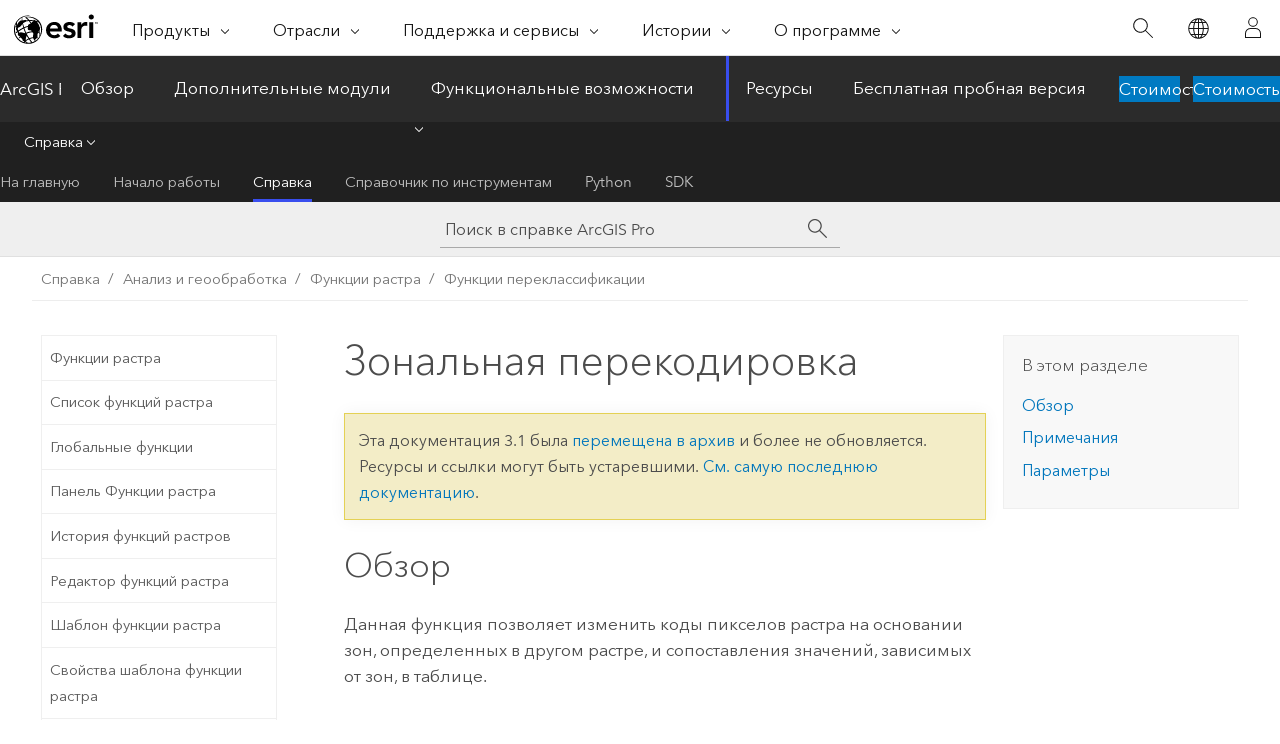

--- FILE ---
content_type: text/html; charset=UTF-8
request_url: https://pro.arcgis.com/ru/pro-app/3.1/help/analysis/raster-functions/zonal-remap-function.htm
body_size: 22488
content:


<!DOCTYPE html>
<!--[if lt IE 7]>  <html class="ie lt-ie9 lt-ie8 lt-ie7 ie6" dir="ltr"> <![endif]-->
<!--[if IE 7]>     <html class="ie lt-ie9 lt-ie8 ie7" dir="ltr"> <![endif]-->
<!--[if IE 8]>     <html class="ie lt-ie9 ie8" dir="ltr"> <![endif]-->
<!--[if IE 9]>     <html class="ie ie9" dir="ltr"> <![endif]-->
<!--[if !IE]><!--> <html dir="ltr" lang="ru"> <!--<![endif]-->
<head>
<meta name="Bingbot" content="noindex,nofollow">
<meta name="DuckDuckBot" content="noindex,nofollow">
<meta name="Applebot" content="noindex,nofollow">
<meta name="Slurp" content="noindex,nofollow">
<meta name="Baiduspider" content="noindex,nofollow">
<meta name="facebot" content="noindex,nofollow">
<meta name="Googlebot" content="noindex,nofollow">
<link rel="canonical" href="https://pro.arcgis.com/ru/pro-app/latest/help/analysis/raster-functions/zonal-remap-function.htm">
    <meta charset="utf-8">
    <title>Зональная перекодировка&mdash;ArcGIS Pro | Документация</title>
    <meta content="IE=edge,chrome=1" http-equiv="X-UA-Compatible">

    <script>
      var appOverviewURL = "/content/esri-sites/en-us/arcgis/products/arcgis-pro/overview";
    </script>

    <script>
      var docConfig = {
        locale: 'ru'
        ,localedir: 'ru'
        ,langSelector: ''
        
        ,relativeUrl: false
        

        ,searchformUrl: '/search/'
        ,tertiaryNavIndex: '2'

        
      };
    </script>
	 


    
    <!--[if lt IE 9]>
      <script src="/cdn/js/libs/html5shiv.js" type="text/javascript"></script>
      <script src="/cdn/js/libs/selectivizr-min.js" type="text/javascript"></script>
      <script src="/cdn/js/libs/json2.js" type="text/javascript"></script>
      <script src="/cdn/js/libs/html5shiv-printshiv.js" type="text/javascript" >

    <![endif]-->

     <!--[if lt IE 11]>
    <script>
      $$(document).ready(function(){
        $$(".hideOnIE").hide();
      });
    </script>
    <![endif]-->
	<meta name="viewport" content="width=device-width, user-scalable=no">
	<link href="/assets/img/favicon.ico" rel="shortcut icon" >
	<link href="/assets/css/screen.css" media="screen" rel="stylesheet" type="text/css" />
	<link href="/cdn/calcite/css/documentation.css" media="screen" rel="stylesheet" type="text/css" />
	<link href="/assets/css/print.css" media="print" type="text/css" rel="stylesheet" />

	<!--
	<link href="/assets/css/screen_l10n.css" media="screen" rel="stylesheet" type="text/css" />
	<link href="/assets/css/documentation/base_l10n.css" media="screen" rel="stylesheet" type="text/css" />
	<link href="/assets/css/print_l10n.css" media="print" type="text/css" rel="stylesheet" />
	-->
	<script src="/cdn/js/libs/latest/jquery.latest.min.js" type="text/javascript"></script>
    <script src="/cdn/js/libs/latest/jquery-migrate-latest.min.js" type="text/javascript"></script>
	<script src="/cdn/js/libs/jquery.cookie.js" type="text/javascript"></script>
	<link href="/cdn/css/colorbox.css" media="screen" rel="stylesheet" type="text/css" />
	<link href="/cdn/css/colorbox_l10n.css" media="screen" rel="stylesheet" type="text/css" />
	<script src="/cdn/js/libs/jquery.colorbox-min.js" type="text/javascript"></script>
	<script src="/assets/js/video-init.js" type="text/javascript"></script>
	<script src="/assets/js/sitecfg.js" type="text/javascript"></script>
	
		<script src="/assets/js/signIn.js" type="text/javascript"></script>
	
	

	<!--- Language Picker -->
	<script src="/assets/js/locale/l10NStrings.js" type="text/javascript"></script>
	
		<script src="/assets/js/locale/langSelector.js" type="text/javascript"></script>
	

	<script src="/assets/js/calcite-web.js" type="text/javascript"></script>



  <!--- search MD -->
    <META name="description" content="Эта растровая функция изменяет коды пикселов растра на основании зон, определенных в другом растре, и сопоставления значений, зависимых от зон, в таблице."><META name="last-modified" content="2023-3-11"><META name="product" content="arcgis-pro"><META name="version" content="pro3.1"><META name="search-collection" content="help"><META name="search-category" content="help-general"><META name="subject" content="ANALYSIS"><META name="sub_category" content="ArcGIS Pro"><META name="content_type" content="Help Topic"><META name="subject_label" content="АНАЛИЗ"><META name="sub_category_label" content="ArcGIS Pro"><META name="content_type_label" content="Тема справки"><META name="content-language" content="ru">
    <!--- search MD -->
      
    <!-- Add in Global Nav -->
    <link rel="stylesheet" href="//webapps-cdn.esri.com/CDN/components/global-nav/css/gn.css" />
    <!--<script src="//webapps-cdn.esri.com/CDN/components/global-nav/test_data.js"></script>-->
    <script src="//webapps-cdn.esri.com/CDN/components/global-nav/js/gn.js"></script>
    <!-- End Add in Global Nav -->

</head>

<!--
      pub: GUID-6738E16E-B014-4234-936F-4485920282C0=10
      tpc: GUID-962F38F3-303D-4EEF-9160-AC935BB83F0D=4
      -->


<!-- variable declaration, if any -->

<body class="claro ru pro esrilocalnav">
  <!-- Secondary nav -->
  <script>
     insertCss(_esriAEMHost+"/etc.clientlibs/esri-sites/components/content/local-navigation/clientlibs.css")
     insertElem("div", "local-navigation", '<nav id="second-nav" navtype="existingNavigation" domain="'+_esriAEMHost+'" path="'+appOverviewURL+'"></nav>' )
  </script>

  
<!-- End of drawer -->

  
  <div class="wrapper">
      <!--googleoff: all-->


      <div id="skip-to-content">
        <!--googleoff: all-->
        <div class="search">
        <div class="esri-search-box">
          <div class="search-component">
            <form id="helpSearchForm">
              <input class="esri-search-textfield leader" name="q" placeholder="Поиск в справке ArcGIS Pro" autocapitalize="off" autocomplete="off" autocorrect="off" spellcheck="false" aria-label="Поиск в справке ArcGIS Pro">
  <input type="hidden" name="collection" value="help" />
  <input type="hidden" name="product" value="arcgis-pro" />
  <input type="hidden" name="version" value="pro3.1" />
  <input type="hidden" name="language" value="ru" />
  <button class="esri-search-button-submit" type="submit" aria-label="Поиск"></button>
            </form>
          </div>
        </div>
      </div>
        <!--googleon: all-->
       
        <!-- content goes here -->
        <div class="grid-container ">
          

            
              
  <!--BREADCRUMB-BEG--><div id="bigmac" class="sticky-breadcrumbs trailer-2" data-spy="affix" data-offset-top="180"> </div><!--BREADCRUMB-END-->
  <!--googleoff: all-->
    <div class="column-5 tablet-column-12 trailer-2 ">
      <aside class="js-accordion accordion reference-index" aria-live="polite" role="tablist">
        <div></div>
      </aside>

      <div class="js-sticky scroll-show tablet-hide leader-1 back-to-top" data-top="0" style="top: 0px;">
        <a href="#" class="btn btn-fill btn-clear">Наверх</a>
      </div>
    </div>
  <!--googleon: all-->
  
            
            
            
	
		<div class="column-13  pre-1 content-section">
	
		<header class="trailer-1"><h1>Зональная перекодировка</h1></header>

		 
	<!--googleoff: all-->
	
		
				<aside id="main-toc-small" class="js-accordion accordion tablet-show trailer-1">
			      <div class="accordion-section">
			        <h4 class="accordion-title">В этом разделе</h4>
			        <div class="accordion-content list-plain">
			          <ol class="list-plain pre-0 trailer-0"><li><a href="#GUID-26F85BB6-CE86-4F85-B7CA-3AB01D88D219">Обзор</a></li><li><a href="#ESRI_SECTION1_043139EEB2EC48258B6468A6D64E258E">Примечания</a></li><li><a href="#ESRI_SECTION1_50F4AD5B6B664ED8BE5F91D047863D82">Параметры</a></li></ol>
			        </div>
			      </div>
			     </aside>
		
    
   <!--googleon: all-->


		<main>
			
	
    	
    


			



<section class="section1 padded-anchor" id="GUID-26F85BB6-CE86-4F85-B7CA-3AB01D88D219" purpose="section1"><h2>Обзор</h2><p id="GUID-1208D57E-609F-453C-82B8-170C18E896EA">Данная функция позволяет изменить коды пикселов растра на основании зон, определенных в другом растре, и сопоставления значений, зависимых от зон, в таблице.</p><p id="GUID-266B4B11-338A-4295-A03F-F025470E659C"><figure class="fig" href="#"><img src="GUID-1127AFE8-4E0E-406E-8867-D44AF8DC8888-web.png" alt="Растр зон, входной растр, выходной растр и таблица пороговых значений зон" title="Растр зон, входной растр, выходной растр и таблица пороговых значений зон" loading="lazy"></figure></p></section><section class="section1 padded-anchor" id="ESRI_SECTION1_043139EEB2EC48258B6468A6D64E258E" purpose="section1"><h2>Примечания</h2><p id="GUID-0F42722E-6486-46F0-BECA-8F72B0CA30CA">Эта функция может использоваться для переклассификации областей в пределах классифицированного изображения.</p><p id="GUID-0060BABE-C7DD-4B13-A475-227D59638D49">Задайте входные данные для параметра <span class="uicontrol">Таблица атрибутов зон</span>, вставив путь в таблицу атрибутов.</p></section><section class="section1 padded-anchor" id="ESRI_SECTION1_50F4AD5B6B664ED8BE5F91D047863D82" purpose="section1"><h2>Параметры</h2><h4 class="table title"></h4><div class="overflow-auto"><table class="tablexyz lined-rows lined-columns bordered  
            always-wrap
          "><colgroup width="*"></colgroup><colgroup width="*"></colgroup><thead><tr><th colspan="1">Имя параметра</th><th colspan="1">Описание</th></tr></thead><tbody class="align-middle"><tr class="align-middle"><td outputclass="" purpose="entry" rowspan="1" colspan="1"><p id="GUID-82BEF5DC-4670-4619-B133-FF7D431CC302"><span class="uicontrol">Растр значений</span></p><p id="GUID-6F5B72B4-29D2-482A-982E-EC93B405F411">(Обязательный)</p></td><td outputclass="" purpose="entry" rowspan="1" colspan="1"><p id="GUID-C65396BE-A7E5-43A7-8BAE-C63D36551529">Входной одноканальный растр, содержащий значения пикселей для перекодировки.</p>
</td></tr><tr class="align-middle"><td outputclass="" purpose="entry" rowspan="1" colspan="1"><p id="GUID-F2156937-138C-4B0F-8523-CDD1657B55C9"><span class="uicontrol">Растр зон</span></p></td><td outputclass="" purpose="entry" rowspan="1" colspan="1"><p id="GUID-8D854C18-8B80-4B33-AD4A-D80888B41F1C">Одноканальный растр, в котором каждый пиксел определяет зону, связанную с данным местоположением. Зона определяется как все области входных данных, имеющие одно значение. Области не обязательно должны быть непрерывными.</p>

</td></tr><tr class="align-middle"><td outputclass="" purpose="entry" rowspan="1" colspan="1"><p id="GUID-F0342FB8-BEB7-4775-ABE2-6FBD9C3D13B6"><span class="uicontrol">Таблица атрибутов зон</span></p><p id="GUID-B564E8A0-AFB6-4E18-82E8-C786A08ADDD9">(Обязательный)</p></td><td outputclass="" purpose="entry" rowspan="1" colspan="1"><p id="GUID-9A37866A-C8E8-40A6-A591-9CB5B44AFB36">Таблица содержит не менее трех полей. В ней должно быть минимальное пороговое значение, максимальное пороговое значение и целевое значение. Целевое значение – это поле, содержащее значение с измененным кодом.</p><p id="GUID-59B3F957-10CB-46C5-BFBE-5EAD67E74AE9">Форматом файла может быть класс объектов, сервис объектов или таблица любого типа, поддерживаемого ArcGIS.</p>
</td></tr><tr class="align-middle"><td outputclass="" purpose="entry" rowspan="1" colspan="1"><p id="GUID-95FDDCD8-2293-44A8-8D3C-628444410CDA"><span class="uicontrol"> Поле зоны</span></p></td><td outputclass="" purpose="entry" rowspan="1" colspan="1"><p id="GUID-986D6E1B-DFC1-4AAD-857C-F1F916AD0A70">Имя поля в <span class="uicontrol">Таблице зональных атрибутов</span>, содержащее значения ID зон.</p><p id="GUID-458E8F83-7B26-46E6-AA90-BBEA1F936F43">Значения ID зон напрямую связаны с ID зон в растре зон. Они обеспечивают другой уровень фильтрации при перекодировке. Если здесь нет ID зоны, связанной с определенной записью в таблице, она не будет участвовать в перекодировке.</p></td></tr><tr class="align-middle"><td outputclass="" purpose="entry" rowspan="1" colspan="1"><p id="GUID-D96ADDC4-3327-4703-9A53-6FDB20629419"><span class="uicontrol"> Имя поля минимального значения</span></p></td><td outputclass="" purpose="entry" rowspan="1" colspan="1"><p id="GUID-9B53A384-12D6-42A3-AF59-1D456FE255F7">Имя поля, содержащее минимальное значение, выше которого входной пиксел получает значение при перекодировке.</p><p id="GUID-4EEA5481-C6D0-4F59-866F-7904026E136B">Если оставить незаполненным, или если значение поля равно нулю, значения пикселов не проверяются на минимум.</p></td></tr><tr class="align-middle"><td outputclass="" purpose="entry" rowspan="1" colspan="1"><p id="GUID-7EADB8B9-B9E1-49BC-9CF1-E05F94B5131B"><span class="uicontrol">Имя поля максимального значения</span></p></td><td outputclass="" purpose="entry" rowspan="1" colspan="1"><p id="GUID-7D4CE957-161B-4F65-A3A2-3C8D8D529A2C">Имя поля, содержащее максимальное значение, ниже которого входной пиксел получает значение при перекодировке.</p><p id="GUID-C2FF52E7-C242-411C-BB6A-33304C8CCBAD">Если оставить незаполненным, или если значение поля равно нулю, значения пикселов не проверяются на максимум.</p></td></tr><tr class="align-middle"><td outputclass="" purpose="entry" rowspan="1" colspan="1"><p id="GUID-9D563772-6058-4B8E-9072-38054E06370B"><span class="uicontrol">Имя поля выходных значений</span></p></td><td outputclass="" purpose="entry" rowspan="1" colspan="1"><p id="GUID-E6D6C5D8-D7F7-4380-B4AE-7D581A503FE5">Имя поля, содержащее целевое значение, которое входной пиксел получает при перекодировке.</p><p id="GUID-DA21AD53-4C98-4479-B5CE-915FE3B79BBB">Если оставить незаполненным, или если значение поля равно нулю, перекодированное значение пиксела задается равным <span class="uicontrol">Выходному значению по умолчанию</span>.</p></td></tr><tr class="align-middle"><td outputclass="" purpose="entry" rowspan="1" colspan="1"><p id="GUID-BD19FD4F-535E-472E-A1E7-870F495A4083"><span class="uicontrol"> Значение фона</span></p></td><td outputclass="" purpose="entry" rowspan="1" colspan="1"><p id="GUID-B9D026F4-7D20-4E17-9013-A832F4486A96">Исходное значение пиксела выходного растра до перекодировки входных пикселов.</p></td></tr><tr class="align-middle"><td outputclass="" purpose="entry" rowspan="1" colspan="1"><p id="GUID-4E2CBE54-0EDA-41BF-91CD-9FCBB9EBB588"><span class="uicontrol"> Выходное значение по умолчанию</span></p></td><td outputclass="" purpose="entry" rowspan="1" colspan="1"><p id="GUID-89108827-F946-4482-AD65-133A14A12A93">Значение, которое будет назначено пикселу, не удовлетворяющему условиям, заданным в <span class="uicontrol">Таблице зональных атрибутов</span>.</p><p id="GUID-EEB42937-10C2-4CAF-A705-5ABD69B3AE7A">Оно также может быть значением выходного пиксела, если или параметр <span class="uicontrol">Имя поля выходных значений</span> оставлен незаполненным, или выходное значение соответствующего порогового значения зоны оставлено незаполненным в <span class="uicontrol">Таблице зональных атрибутов</span>.</p></td></tr><tr class="align-middle"><td outputclass="" purpose="entry" rowspan="1" colspan="1"><p id="GUID-0FB99FF3-3414-4371-9DD6-DADDF6F33A32"><span class="uicontrol">Условие Where</span></p></td><td outputclass="" purpose="entry" rowspan="1" colspan="1"><p id="GUID-B2D9E775-DDBE-43CA-BBB1-E8551BD39ED4">Дополнительный запрос, примененный к <span class="uicontrol">Таблице зональных атрибутов</span>.</p><p id="GUID-E8B84B45-FB6C-4918-A65E-017C5B28DD8E">Если взять таблицу выше в качестве примера, запрос должен выглядеть так: <span class="usertext">Variable1 = 'bare earth' AND Variable2 = 'California'</span>.</p></td></tr></tbody><caption></caption></table></div></section><section class="section2 leader-1" purpose="relatedtopics"><h4 class="trailer-0">Связанные разделы</h4><ul class="pre-0 trailer-2"><li><a class="xref relatedtopic" href="/ru/pro-app/3.1/help/analysis/raster-functions/raster-functions.htm">Функции растра</a></li><li><a class="xref relatedtopic" esrisubtype="extrel" hrefpfx="/ru/pro-app/3.1/help/data" href="/ru/pro-app/3.1/help/data/imagery/export-or-convert-raster-datasets.htm">Экспорт или конвертация наборов растровых данных</a></li><li><a class="xref relatedtopic" href="/ru/pro-app/3.1/help/analysis/raster-functions/classify-function.htm">Функция Классифицировать</a></li></ul></section>
			
				<hr>
				<!--googleoff: all-->
				
	
        
		    <p class="feedback right">
		        <a id="afb" class="icon-ui-contact" href="/feedback/" data-langlabel="feedback-on-this-topic" >Отзыв по этому разделу?</a>
		    </p>
        
	

				<!--googleon: all-->
			
		</main>
	</div>
	
	<!--googleoff: all-->
	
		
			<div id="main-toc-large" class="column-5">
			    <div class="panel font-size--2 tablet-hide trailer-1">
			      <h5 class="trailer-half">В этом разделе</h5>
			      <ol class="list-plain pre-0 trailer-0"><li><a href="#GUID-26F85BB6-CE86-4F85-B7CA-3AB01D88D219">Обзор</a></li><li><a href="#ESRI_SECTION1_043139EEB2EC48258B6468A6D64E258E">Примечания</a></li><li><a href="#ESRI_SECTION1_50F4AD5B6B664ED8BE5F91D047863D82">Параметры</a></li></ol>
			    </div>
			    
			    
	  		</div>
		
    
   <!--googleon: all-->




          
        </div>
        <!-- ENDPAGECONTENT -->

      </div>

    </div>  <!-- End of wrapper -->

    <div id="globalfooter"></div>

  <!--googleoff: all-->

  
	<script src="/assets/js/init.js" type="text/javascript"></script>
	<!--<script src="/assets/js/drop-down.js" type="text/javascript"></script>-->
	<script src="/assets/js/search/searchform.js" type="text/javascript"></script>
	<script src="/cdn/js/link-modifier.js" type="text/javascript"></script>
	<script src="/cdn/js/sitewide.js" type="text/javascript"></script>
	<script src="/cdn/js/libs/highlight.pack.js" type="text/javascript"></script>
	<script>hljs.initHighlightingOnLoad();</script>


  
    

  <script src="/cdn/js/affix.js" type="text/javascript"></script>
  <script type="text/javascript">
    $(function () {
          var appendFlg = true;

          $("#bigmac")
          .on("affixed.bs.affix", function (evt) {
            if (appendFlg) {
              $("<a class='crumb' href='#'>Зональная перекодировка</a>").insertAfter ($("#bigmac nav a").last());
              appendFlg = false;
            }
          })
          .on ("affix-top.bs.affix", function(evt) {
            if (!appendFlg) {
              $("#bigmac nav a").last().remove();
            }
            appendFlg = true;
          })
    })
  </script>
  
        <script type="text/javascript">
          window.doctoc = {
            pubID: "2680",
            tpcID: "151",
            
            hideToc : false
          }
        </script>

        <script type="text/javascript" src="/ru/pro-app/3.1/help/main/1868.js" ></script>
        <script type="text/javascript" src="/ru/pro-app/3.1/help/analysis/raster-functions/2680.js" ></script>
        <script type="text/javascript" src="/cdn/calcite/js/protoc.js" ></script>

        

  <noscript>
        <p>
            <a href="flisting.htm">flist</a>
        </p>
    </noscript>
    
	<script src="//mtags.arcgis.com/tags-min.js"></script>

  
  
    
    
    <script>
      document.write("<script src='" + _esriAEMHost+"/etc.clientlibs/esri-sites/clientlibs/localNav.js'><\/script>");
    </script>

  </body>
</html>

--- FILE ---
content_type: text/html; charset=UTF-8
request_url: https://pro.arcgis.com/ru/pro-app/latest/help/analysis/raster-functions/zonal-remap-function.htm
body_size: 21827
content:


<!DOCTYPE html>
<!--[if lt IE 7]>  <html class="ie lt-ie9 lt-ie8 lt-ie7 ie6" dir="ltr"> <![endif]-->
<!--[if IE 7]>     <html class="ie lt-ie9 lt-ie8 ie7" dir="ltr"> <![endif]-->
<!--[if IE 8]>     <html class="ie lt-ie9 ie8" dir="ltr"> <![endif]-->
<!--[if IE 9]>     <html class="ie ie9" dir="ltr"> <![endif]-->
<!--[if !IE]><!--> <html dir="ltr" lang="ru"> <!--<![endif]-->
<head>
    <meta charset="utf-8">
    <title>Зональная перекодировка&mdash;ArcGIS Pro | Документация</title>
    <meta content="IE=edge,chrome=1" http-equiv="X-UA-Compatible">

    <script>
      var appOverviewURL = "/content/esri-sites/en-us/arcgis/products/arcgis-pro/overview";
    </script>

    <script>
      var docConfig = {
        locale: 'ru'
        ,localedir: 'ru'
        ,langSelector: ''
        
        ,relativeUrl: false
        

        ,searchformUrl: '/search/'
        ,tertiaryNavIndex: '2'

        
      };
    </script>
	 


    
    <!--[if lt IE 9]>
      <script src="/cdn/js/libs/html5shiv.js" type="text/javascript"></script>
      <script src="/cdn/js/libs/selectivizr-min.js" type="text/javascript"></script>
      <script src="/cdn/js/libs/json2.js" type="text/javascript"></script>
      <script src="/cdn/js/libs/html5shiv-printshiv.js" type="text/javascript" >

    <![endif]-->

     <!--[if lt IE 11]>
    <script>
      $$(document).ready(function(){
        $$(".hideOnIE").hide();
      });
    </script>
    <![endif]-->
	<meta name="viewport" content="width=device-width, user-scalable=no">
	<link href="/assets/img/favicon.ico" rel="shortcut icon" >
	<link href="/assets/css/screen.css" media="screen" rel="stylesheet" type="text/css" />
	<link href="/cdn/calcite/css/documentation.css" media="screen" rel="stylesheet" type="text/css" />
	<link href="/assets/css/print.css" media="print" type="text/css" rel="stylesheet" />

	<!--
	<link href="/assets/css/screen_l10n.css" media="screen" rel="stylesheet" type="text/css" />
	<link href="/assets/css/documentation/base_l10n.css" media="screen" rel="stylesheet" type="text/css" />
	<link href="/assets/css/print_l10n.css" media="print" type="text/css" rel="stylesheet" />
	-->
	<script src="/cdn/js/libs/latest/jquery.latest.min.js" type="text/javascript"></script>
    <script src="/cdn/js/libs/latest/jquery-migrate-latest.min.js" type="text/javascript"></script>
	<script src="/cdn/js/libs/jquery.cookie.js" type="text/javascript"></script>
	<link href="/cdn/css/colorbox.css" media="screen" rel="stylesheet" type="text/css" />
	<link href="/cdn/css/colorbox_l10n.css" media="screen" rel="stylesheet" type="text/css" />
	<script src="/cdn/js/libs/jquery.colorbox-min.js" type="text/javascript"></script>
	<script src="/assets/js/video-init.js" type="text/javascript"></script>
	<script src="/assets/js/sitecfg.js" type="text/javascript"></script>
	
		<script src="/assets/js/signIn.js" type="text/javascript"></script>
	
	

	<!--- Language Picker -->
	<script src="/assets/js/locale/l10NStrings.js" type="text/javascript"></script>
	
		<script src="/assets/js/locale/langSelector.js" type="text/javascript"></script>
	

	<script src="/assets/js/calcite-web.js" type="text/javascript"></script>



  <!--- search MD -->
    <META name="description" content="Эта растровая функция изменяет коды пикселов растра на основании зон, определенных в другом растре, и сопоставления значений, зависимых от зон, в таблице."><META name="last-modified" content="2025-11-18"><META name="product" content="arcgis-pro"><META name="version" content="pro3.6"><META name="search-collection" content="help"><META name="search-category" content="help-general"><META name="subject" content="ANALYSIS"><META name="sub_category" content="ArcGIS Pro"><META name="content_type" content="Help Topic"><META name="subject_label" content="АНАЛИЗ"><META name="sub_category_label" content="ArcGIS Pro"><META name="content_type_label" content="Тема справки"><META name="content-language" content="ru">
    <!--- search MD -->
      
    <!-- Add in Global Nav -->
    <link rel="stylesheet" href="//webapps-cdn.esri.com/CDN/components/global-nav/css/gn.css" />
    <!--<script src="//webapps-cdn.esri.com/CDN/components/global-nav/test_data.js"></script>-->
    <script src="//webapps-cdn.esri.com/CDN/components/global-nav/js/gn.js"></script>
    <!-- End Add in Global Nav -->

</head>

<!--
      pub: GUID-6738E16E-B014-4234-936F-4485920282C0=20
      tpc: GUID-962F38F3-303D-4EEF-9160-AC935BB83F0D=5
      help-ids: ['120001328']
      -->


<!-- variable declaration, if any -->

<body class="claro ru pro esrilocalnav">
  <!-- Secondary nav -->
  <script>
     insertCss(_esriAEMHost+"/etc.clientlibs/esri-sites/components/content/local-navigation/clientlibs.css")
     insertElem("div", "local-navigation", '<nav id="second-nav" navtype="existingNavigation" domain="'+_esriAEMHost+'" path="'+appOverviewURL+'"></nav>' )
  </script>

  
<!-- End of drawer -->

  
  <div class="wrapper">
      <!--googleoff: all-->


      <div id="skip-to-content">
        <!--googleoff: all-->
        <div class="search">
        <div class="esri-search-box">
          <div class="search-component">
            <form id="helpSearchForm">
              <input class="esri-search-textfield leader" name="q" placeholder="Поиск в справке ArcGIS Pro" autocapitalize="off" autocomplete="off" autocorrect="off" spellcheck="false" aria-label="Поиск в справке ArcGIS Pro">
  <input type="hidden" name="collection" value="help" />
  <input type="hidden" name="product" value="arcgis-pro" />
  <input type="hidden" name="version" value="pro3.6" />
  <input type="hidden" name="language" value="ru" />
  <button class="esri-search-button-submit" type="submit" aria-label="Поиск"></button>
            </form>
          </div>
        </div>
      </div>
        <!--googleon: all-->
       
        <!-- content goes here -->
        <div class="grid-container ">
          

            
              
  <!--BREADCRUMB-BEG--><div id="bigmac" class="sticky-breadcrumbs trailer-2" data-spy="affix" data-offset-top="180"> </div><!--BREADCRUMB-END-->
  <!--googleoff: all-->
    <div class="column-5 tablet-column-12 trailer-2 ">
      <aside class="js-accordion accordion reference-index" aria-live="polite" role="tablist">
        <div></div>
      </aside>

      <div class="js-sticky scroll-show tablet-hide leader-1 back-to-top" data-top="0" style="top: 0px;">
        <a href="#" class="btn btn-fill btn-clear">Наверх</a>
      </div>
    </div>
  <!--googleon: all-->
  
            
            
            
	
		<div class="column-13  pre-1 content-section">
	
		<header class="trailer-1"><h1>Зональная перекодировка</h1></header>

		 
	<!--googleoff: all-->
	
		
				<aside id="main-toc-small" class="js-accordion accordion tablet-show trailer-1">
			      <div class="accordion-section">
			        <h4 class="accordion-title">В этом разделе</h4>
			        <div class="accordion-content list-plain">
			          <ol class="list-plain pre-0 trailer-0"><li><a href="#GUID-26F85BB6-CE86-4F85-B7CA-3AB01D88D219"><ph ishcondition="product_filter=pro">Обзор</ph></a></li><li><a href="#ESRI_SECTION1_043139EEB2EC48258B6468A6D64E258E">Примечания</a></li><li><a href="#ESRI_SECTION1_50F4AD5B6B664ED8BE5F91D047863D82">Параметры</a></li></ol>
			        </div>
			      </div>
			     </aside>
		
    
   <!--googleon: all-->


		<main>
			
	
    	
    


			



<section class="section1 padded-anchor" id="GUID-26F85BB6-CE86-4F85-B7CA-3AB01D88D219" purpose="section1"><h2><span class="ph">Обзор</span></h2><p id="GUID-1208D57E-609F-453C-82B8-170C18E896EA">Данная функция позволяет изменить коды пикселов растра на основании зон, определенных в другом растре, и сопоставления значений, зависимых от зон, в таблице.</p><p id="GUID-266B4B11-338A-4295-A03F-F025470E659C"><figure class="fig" href="#"><img src="GUID-1127AFE8-4E0E-406E-8867-D44AF8DC8888-web.png" alt="Растр зон, входной растр, выходной растр и таблица пороговых значений зон" title="Растр зон, входной растр, выходной растр и таблица пороговых значений зон" loading="lazy"></figure></p></section><section class="section1 padded-anchor" id="ESRI_SECTION1_043139EEB2EC48258B6468A6D64E258E" purpose="section1"><h2>Примечания</h2><p id="GUID-0F42722E-6486-46F0-BECA-8F72B0CA30CA">Эта функция может использоваться для переклассификации областей в пределах классифицированного изображения.</p><p id="GUID-0060BABE-C7DD-4B13-A475-227D59638D49">Задайте входные данные для параметра <span class="uicontrol">Таблица атрибутов зон</span>, вставив путь в таблицу атрибутов.</p></section><section class="section1 padded-anchor" id="ESRI_SECTION1_50F4AD5B6B664ED8BE5F91D047863D82" purpose="section1"><h2>Параметры</h2><h4 class="table title"></h4><div class="overflow-auto"><table class="tablexyz lined-rows lined-columns bordered  
            always-wrap
          "><colgroup width="*"></colgroup><colgroup width="*"></colgroup><thead><tr><th colspan="1">Имя параметра</th><th colspan="1">Описание</th></tr></thead><tbody class="align-middle"><tr class="align-middle"><td outputclass="" purpose="entry" rowspan="1" colspan="1"><p id="GUID-82BEF5DC-4670-4619-B133-FF7D431CC302"><span class="uicontrol">Растр значений</span></p><p id="GUID-6F5B72B4-29D2-482A-982E-EC93B405F411">(Обязательный)</p></td><td outputclass="" purpose="entry" rowspan="1" colspan="1"><p id="GUID-C65396BE-A7E5-43A7-8BAE-C63D36551529">Входной одноканальный растр, содержащий значения пикселей для перекодировки.</p>
</td></tr><tr class="align-middle"><td outputclass="" purpose="entry" rowspan="1" colspan="1"><p id="GUID-F2156937-138C-4B0F-8523-CDD1657B55C9"><span class="uicontrol">Растр зон</span></p></td><td outputclass="" purpose="entry" rowspan="1" colspan="1"><p id="GUID-8D854C18-8B80-4B33-AD4A-D80888B41F1C">Одноканальный растр, в котором каждый пиксел определяет зону, связанную с данным местоположением. Зона определяется как все области входных данных, имеющие одно значение. Области не обязательно должны быть непрерывными.</p>

</td></tr><tr class="align-middle"><td outputclass="" purpose="entry" rowspan="1" colspan="1"><p id="GUID-F0342FB8-BEB7-4775-ABE2-6FBD9C3D13B6"><span class="uicontrol">Таблица атрибутов зон</span></p><p id="GUID-B564E8A0-AFB6-4E18-82E8-C786A08ADDD9">(Обязательный)</p></td><td outputclass="" purpose="entry" rowspan="1" colspan="1"><p id="GUID-9A37866A-C8E8-40A6-A591-9CB5B44AFB36">Таблица содержит не менее трех полей. В ней должно быть минимальное пороговое значение, максимальное пороговое значение и целевое значение. Целевое значение – это поле, содержащее значение с измененным кодом.</p><p id="GUID-59B3F957-10CB-46C5-BFBE-5EAD67E74AE9">Форматом файла может быть класс объектов, сервис объектов или таблица любого типа, поддерживаемого ArcGIS.</p>
</td></tr><tr class="align-middle"><td outputclass="" purpose="entry" rowspan="1" colspan="1"><p id="GUID-95FDDCD8-2293-44A8-8D3C-628444410CDA"><span class="uicontrol"> Поле зоны</span></p></td><td outputclass="" purpose="entry" rowspan="1" colspan="1"><p id="GUID-986D6E1B-DFC1-4AAD-857C-F1F916AD0A70">Имя поля в <span class="uicontrol">Таблице зональных атрибутов</span>, содержащее значения ID зон.</p><p id="GUID-458E8F83-7B26-46E6-AA90-BBEA1F936F43">Значения ID зон напрямую связаны с ID зон в растре зон. Они обеспечивают другой уровень фильтрации при перекодировке. Если здесь нет ID зоны, связанной с определенной записью в таблице, она не будет участвовать в перекодировке.</p></td></tr><tr class="align-middle"><td outputclass="" purpose="entry" rowspan="1" colspan="1"><p id="GUID-D96ADDC4-3327-4703-9A53-6FDB20629419"><span class="uicontrol"> Имя поля минимального значения</span></p></td><td outputclass="" purpose="entry" rowspan="1" colspan="1"><p id="GUID-9B53A384-12D6-42A3-AF59-1D456FE255F7">Имя поля, содержащее минимальное значение, выше которого входной пиксел получает значение при перекодировке.</p><p id="GUID-4EEA5481-C6D0-4F59-866F-7904026E136B">Если оставить незаполненным, или если значение поля равно нулю, значения пикселов не проверяются на минимум.</p></td></tr><tr class="align-middle"><td outputclass="" purpose="entry" rowspan="1" colspan="1"><p id="GUID-7EADB8B9-B9E1-49BC-9CF1-E05F94B5131B"><span class="uicontrol">Имя поля максимального значения</span></p></td><td outputclass="" purpose="entry" rowspan="1" colspan="1"><p id="GUID-7D4CE957-161B-4F65-A3A2-3C8D8D529A2C">Имя поля, содержащее максимальное значение, ниже которого входной пиксел получает значение при перекодировке.</p><p id="GUID-C2FF52E7-C242-411C-BB6A-33304C8CCBAD">Если оставить незаполненным, или если значение поля равно нулю, значения пикселов не проверяются на максимум.</p></td></tr><tr class="align-middle"><td outputclass="" purpose="entry" rowspan="1" colspan="1"><p id="GUID-9D563772-6058-4B8E-9072-38054E06370B"><span class="uicontrol">Имя поля выходных значений</span></p></td><td outputclass="" purpose="entry" rowspan="1" colspan="1"><p id="GUID-E6D6C5D8-D7F7-4380-B4AE-7D581A503FE5">Имя поля, содержащее целевое значение, которое входной пиксел получает при перекодировке.</p><p id="GUID-DA21AD53-4C98-4479-B5CE-915FE3B79BBB">Если оставить незаполненным, или если значение поля равно нулю, перекодированное значение пиксела задается равным <span class="uicontrol">Выходному значению по умолчанию</span>.</p></td></tr><tr class="align-middle"><td outputclass="" purpose="entry" rowspan="1" colspan="1"><p id="GUID-BD19FD4F-535E-472E-A1E7-870F495A4083"><span class="uicontrol"> Значение фона</span></p></td><td outputclass="" purpose="entry" rowspan="1" colspan="1"><p id="GUID-B9D026F4-7D20-4E17-9013-A832F4486A96">Исходное значение пиксела выходного растра до перекодировки входных пикселов.</p></td></tr><tr class="align-middle"><td outputclass="" purpose="entry" rowspan="1" colspan="1"><p id="GUID-4E2CBE54-0EDA-41BF-91CD-9FCBB9EBB588"><span class="uicontrol"> Выходное значение по умолчанию</span></p></td><td outputclass="" purpose="entry" rowspan="1" colspan="1"><p id="GUID-89108827-F946-4482-AD65-133A14A12A93">Значение, которое будет назначено пикселу, не удовлетворяющему условиям, заданным в <span class="uicontrol">Таблице зональных атрибутов</span>.</p><p id="GUID-EEB42937-10C2-4CAF-A705-5ABD69B3AE7A">Оно также может быть значением выходного пиксела, если или параметр <span class="uicontrol">Имя поля выходных значений</span> оставлен незаполненным, или выходное значение соответствующего порогового значения зоны оставлено незаполненным в <span class="uicontrol">Таблице зональных атрибутов</span>.</p></td></tr><tr class="align-middle"><td outputclass="" purpose="entry" rowspan="1" colspan="1"><p id="GUID-0FB99FF3-3414-4371-9DD6-DADDF6F33A32"><span class="uicontrol">Условие Where</span></p></td><td outputclass="" purpose="entry" rowspan="1" colspan="1"><p id="GUID-B2D9E775-DDBE-43CA-BBB1-E8551BD39ED4">Дополнительный запрос, примененный к <span class="uicontrol">Таблице зональных атрибутов</span>.</p><p id="GUID-E8B84B45-FB6C-4918-A65E-017C5B28DD8E">Если взять таблицу выше в качестве примера, запрос должен выглядеть так: <span class="usertext" purpose="codeph">Variable1 = 'bare earth' AND Variable2 = 'California'</span>.</p></td></tr></tbody><caption></caption></table></div></section><section class="section2 leader-1" purpose="relatedtopics"><h4 class="trailer-0">Связанные разделы</h4><ul class="pre-0 trailer-2"><li><a class="xref relatedtopic" href="/ru/pro-app/3.6/help/analysis/raster-functions/raster-functions.htm">Функции растра</a></li><li><a class="xref relatedtopic" esrisubtype="extrel" hrefpfx="/ru/pro-app/3.6/help/data" href="/ru/pro-app/3.6/help/data/imagery/export-or-convert-raster-datasets.htm">Экспорт или конвертация наборов растровых данных</a></li><li><a class="xref relatedtopic" href="/ru/pro-app/3.6/help/analysis/raster-functions/classify-function.htm">Классификация</a></li></ul></section>
			
				<hr>
				<!--googleoff: all-->
				
	
        
		    <p class="feedback right">
		        <a id="afb" class="icon-ui-contact" href="/feedback/" data-langlabel="feedback-on-this-topic" >Отзыв по этому разделу?</a>
		    </p>
        
	

				<!--googleon: all-->
			
		</main>
	</div>
	
	<!--googleoff: all-->
	
		
			<div id="main-toc-large" class="column-5">
			    <div class="panel font-size--2 tablet-hide trailer-1">
			      <h5 class="trailer-half">В этом разделе</h5>
			      <ol class="list-plain pre-0 trailer-0"><li><a href="#GUID-26F85BB6-CE86-4F85-B7CA-3AB01D88D219"><ph ishcondition="product_filter=pro">Обзор</ph></a></li><li><a href="#ESRI_SECTION1_043139EEB2EC48258B6468A6D64E258E">Примечания</a></li><li><a href="#ESRI_SECTION1_50F4AD5B6B664ED8BE5F91D047863D82">Параметры</a></li></ol>
			    </div>
			    
			    
	  		</div>
		
    
   <!--googleon: all-->




          
        </div>
        <!-- ENDPAGECONTENT -->

      </div>

    </div>  <!-- End of wrapper -->

    <div id="globalfooter"></div>

  <!--googleoff: all-->

  
	<script src="/assets/js/init.js" type="text/javascript"></script>
	<!--<script src="/assets/js/drop-down.js" type="text/javascript"></script>-->
	<script src="/assets/js/search/searchform.js" type="text/javascript"></script>
	<script src="/cdn/js/link-modifier.js" type="text/javascript"></script>
	<script src="/cdn/js/sitewide.js" type="text/javascript"></script>
	<script src="/cdn/js/libs/highlight.pack.js" type="text/javascript"></script>
	<script>hljs.initHighlightingOnLoad();</script>


  
    

  <script src="/cdn/js/affix.js" type="text/javascript"></script>
  <script type="text/javascript">
    $(function () {
          var appendFlg = true;

          $("#bigmac")
          .on("affixed.bs.affix", function (evt) {
            if (appendFlg) {
              $("<a class='crumb' href='#'>Зональная перекодировка</a>").insertAfter ($("#bigmac nav a").last());
              appendFlg = false;
            }
          })
          .on ("affix-top.bs.affix", function(evt) {
            if (!appendFlg) {
              $("#bigmac nav a").last().remove();
            }
            appendFlg = true;
          })
    })
  </script>
  
        <script type="text/javascript">
          window.doctoc = {
            pubID: "2680",
            tpcID: "151",
            
            hideToc : false
          }
        </script>

        <script type="text/javascript" src="/ru/pro-app/3.6/help/main/1868.js" ></script>
        <script type="text/javascript" src="/ru/pro-app/3.6/help/analysis/raster-functions/2680.js" ></script>
        <script type="text/javascript" src="/cdn/calcite/js/protoc.js" ></script>

        

  <noscript>
        <p>
            <a href="flisting.htm">flist</a>
        </p>
    </noscript>
    
	<script src="//mtags.arcgis.com/tags-min.js"></script>

  
  
    
    
    <script>
      document.write("<script src='" + _esriAEMHost+"/etc.clientlibs/esri-sites/clientlibs/localNav.js'><\/script>");
    </script>

  </body>
</html>

--- FILE ---
content_type: application/javascript
request_url: https://pro.arcgis.com/ru/pro-app/3.1/help/workflows/1924.js?_=1768996103325
body_size: 442
content:
;(function (){
          treedata = (window.treedata || {});
          treedata.data["root_1924"]  = {  
              "parent" : "",
              "children" : ["1924_2"]
            },
treedata.data["1924_2"]  = {
            "parent" : "root_1924",
            "label" : "Рабочие процессы в ArcGIS Pro",
            "url" : "/ru/pro-app/3.1/help/workflows/workflows-in-arcgis-pro.htm"
            
          }
        })()

--- FILE ---
content_type: application/javascript
request_url: https://pro.arcgis.com/ru/pro-app/3.1/help/data/introduction/2243.js?_=1768996103320
body_size: 428
content:
;(function (){
          treedata = (window.treedata || {});
          treedata.data["root_2243"]  = {  
              "parent" : "",
              "children" : ["2243_2"]
            },
treedata.data["2243_2"]  = {
            "parent" : "root_2243",
            "label" : "Типы наборов данных",
            "url" : "/ru/pro-app/3.1/help/data/introduction/data-types.htm"
            
          }
        })()

--- FILE ---
content_type: application/javascript
request_url: https://pro.arcgis.com/ru/pro-app/3.1/help/analysis/raster-functions/2680.js
body_size: 56925
content:
;(function (){
          treedata = (window.treedata || {});
          treedata.data["root_2680"]  = {  
              "parent" : "",
              "children" : ["2680_34","2680_150","2680_152","2680_125","2680_56","2680_71","2680_77","2680_124","2680_188","2680_175","2680_135","2680_58","2680_121","2680_187","2680_146","2680_200","2680_h0","2680_h1","2680_h2","2680_h3","2680_h4","2680_h5","2680_h6","2680_h7","2680_h8","2680_h9","2680_h10","2680_h11","2680_h12","2680_h13","2680_h14","2680_h15","2680_h16"]
            },
treedata.data["2680_34"]  = {
            "parent" : "root_2680",
            "label" : "Функции растра",
            "url" : "/ru/pro-app/3.1/help/analysis/raster-functions/raster-functions.htm"
            
          },
treedata.data["2680_150"]  = {
            "parent" : "root_2680",
            "label" : "Список функций растра",
            "url" : "/ru/pro-app/3.1/help/analysis/raster-functions/list-of-raster-functions.htm"
            
          },
treedata.data["2680_152"]  = {
            "parent" : "root_2680",
            "label" : "Глобальные функции",
            "url" : "/ru/pro-app/3.1/help/analysis/raster-functions/global-functions.htm"
            
          },
treedata.data["2680_125"]  = {
            "parent" : "root_2680",
            "label" : "Панель Функции растра",
            "url" : "/ru/pro-app/3.1/help/analysis/raster-functions/raster-functions-pane.htm"
            
          },
treedata.data["2680_56"]  = {
            "parent" : "root_2680",
            "label" : "История функций растров",
            "url" : "/ru/pro-app/3.1/help/analysis/raster-functions/raster-function-history.htm"
            
          },
treedata.data["2680_71"]  = {
            "parent" : "root_2680",
            "label" : "Редактор функций растра",
            "url" : "/ru/pro-app/3.1/help/analysis/raster-functions/overview-of-the-function-editor.htm"
            
          },
treedata.data["2680_77"]  = {
            "parent" : "root_2680",
            "label" : "Шаблон функции растра",
            "url" : "/ru/pro-app/3.1/help/analysis/raster-functions/raster-function-template.htm"
            
          },
treedata.data["2680_124"]  = {
            "parent" : "root_2680",
            "label" : "Свойства шаблона функции растра",
            "url" : "/ru/pro-app/3.1/help/analysis/raster-functions/raster-function-template-properties.htm"
            
          },
treedata.data["2680_188"]  = {
            "parent" : "root_2680",
            "label" : "Использование элементов набора данных мозаики в шаблонах функций растров",
            "url" : "/ru/pro-app/3.1/help/analysis/raster-functions/using-mosaic-dataset-items-in-raster-function-templates.htm"
            
          },
treedata.data["2680_175"]  = {
            "parent" : "root_2680",
            "label" : "Использование пакетного редактора растровых функций",
            "url" : "/ru/pro-app/3.1/help/analysis/raster-functions/raster-functions-batch-editor.htm"
            
          },
treedata.data["2680_135"]  = {
            "parent" : "root_2680",
            "label" : "Анализ растров в Portal for ArcGIS",
            "url" : "/ru/pro-app/3.1/help/analysis/raster-functions/raster-analysis-with-portal.htm"
            
          },
treedata.data["2680_58"]  = {
            "parent" : "root_2680",
            "label" : "Настройки анализа растров",
            "url" : "/ru/pro-app/3.1/help/analysis/raster-functions/raster-analysis-settings.htm"
            
          },
treedata.data["2680_121"]  = {
            "parent" : "root_2680",
            "label" : "Использование шаблонов обработки",
            "url" : "/ru/pro-app/3.1/help/analysis/raster-functions/processing-template-manager.htm"
            
          },
treedata.data["2680_187"]  = {
            "parent" : "root_2680",
            "label" : "Пользовательские функции растра",
            "url" : "/ru/pro-app/3.1/help/analysis/raster-functions/custom-raster-functions.htm"
            
          },
treedata.data["2680_146"]  = {
            "parent" : "root_2680",
            "label" : "Развертывание растровых функций Python",
            "url" : "/ru/pro-app/3.1/help/analysis/raster-functions/python-raster-function-deployment.htm"
            
          },
treedata.data["2680_200"]  = {
            "parent" : "root_2680",
            "label" : "Устаревшие растровые функции",
            "url" : "/ru/pro-app/3.1/help/analysis/raster-functions/deprecated-raster-functions.htm"
            
          },
treedata.data["2680_h0"]  = { 
              "parent" : "root_2680",
              "label" : "Функции анализа",
              "children" : ["2680_16","2680_57","2680_7","2680_37","2680_170","2680_107","2680_122","2680_191","2680_157","2680_138","2680_10","2680_99","2680_126","2680_106","2680_97","2680_156"]
            }
            ,
treedata.data["2680_16"]  = {
            "parent" : "2680_h0",
            "label" : "Функция Установка бинарных порогов",
            "url" : "/ru/pro-app/3.1/help/analysis/raster-functions/binary-thresholding-function.htm"
            
          },
treedata.data["2680_57"]  = {
            "parent" : "2680_h0",
            "label" : "Функция анализа CCDC",
            "url" : "/ru/pro-app/3.1/help/analysis/raster-functions/ccdc-analysis-function.htm"
            
          },
treedata.data["2680_7"]  = {
            "parent" : "2680_h0",
            "label" : "Функция Вычислить изменения",
            "url" : "/ru/pro-app/3.1/help/analysis/raster-functions/compute-change-function.htm"
            
          },
treedata.data["2680_37"]  = {
            "parent" : "2680_h0",
            "label" : "Выявить изменения, используя, используя функцию анализа изменений",
            "url" : "/ru/pro-app/3.1/help/analysis/raster-functions/detect-change-using-change-analysis-function.htm"
            
          },
treedata.data["2680_170"]  = {
            "parent" : "2680_h0",
            "label" : "Функция Создать тренд",
            "url" : "/ru/pro-app/3.1/help/analysis/raster-functions/generate-trend.htm"
            
          },
treedata.data["2680_107"]  = {
            "parent" : "2680_h0",
            "label" : "Функция теплового индекса",
            "url" : "/ru/pro-app/3.1/help/analysis/raster-functions/heat-index.htm"
            
          },
treedata.data["2680_122"]  = {
            "parent" : "2680_h0",
            "label" : "Функция Плотность ядер",
            "url" : "/ru/pro-app/3.1/help/analysis/raster-functions/kernel-density-global-function.htm"
            
          },
treedata.data["2680_191"]  = {
            "parent" : "2680_h0",
            "label" : "Функция анализа LandTrendr",
            "url" : "/ru/pro-app/3.1/help/analysis/raster-functions/landtrendr-analysis.htm"
            
          },
treedata.data["2680_157"]  = {
            "parent" : "2680_h0",
            "label" : "Функция NDVI",
            "url" : "/ru/pro-app/3.1/help/analysis/raster-functions/ndvi-function.htm"
            
          },
treedata.data["2680_138"]  = {
            "parent" : "2680_h0",
            "label" : "Функция Цветовой NDVI",
            "url" : "/ru/pro-app/3.1/help/analysis/raster-functions/ndvi-colorized-function.htm"
            
          },
treedata.data["2680_10"]  = {
            "parent" : "2680_h0",
            "label" : "Функция Прогнозировать, используя тренд",
            "url" : "/ru/pro-app/3.1/help/analysis/raster-functions/predict-using-trend.htm"
            
          },
treedata.data["2680_99"]  = {
            "parent" : "2680_h0",
            "label" : "Функция Обработка коллекции растров",
            "url" : "/ru/pro-app/3.1/help/analysis/raster-functions/process-raster-collection.htm"
            
          },
treedata.data["2680_126"]  = {
            "parent" : "2680_h0",
            "label" : "Функция Tasseled Cap",
            "url" : "/ru/pro-app/3.1/help/analysis/raster-functions/tasseled-cap-function.htm"
            
          },
treedata.data["2680_106"]  = {
            "parent" : "2680_h0",
            "label" : "Функция Взвешенная сумма",
            "url" : "/ru/pro-app/3.1/help/analysis/raster-functions/weighted-sum-function.htm"
            
          },
treedata.data["2680_97"]  = {
            "parent" : "2680_h0",
            "label" : "Функция Взвешенное наложение",
            "url" : "/ru/pro-app/3.1/help/analysis/raster-functions/weighted-overlay-function.htm"
            
          },
treedata.data["2680_156"]  = {
            "parent" : "2680_h0",
            "label" : "Функция Температура с учетом ветра",
            "url" : "/ru/pro-app/3.1/help/analysis/raster-functions/wind-chill-function.htm"
            
          },
treedata.data["2680_h1"]  = { 
              "parent" : "root_2680",
              "label" : "Функции оформления",
              "children" : ["2680_21","2680_167","2680_60","2680_52","2680_103"]
            }
            ,
treedata.data["2680_21"]  = {
            "parent" : "2680_h1",
            "label" : "Функция Контраст и яркость",
            "url" : "/ru/pro-app/3.1/help/analysis/raster-functions/contrast-and-brightness-function.htm"
            
          },
treedata.data["2680_167"]  = {
            "parent" : "2680_h1",
            "label" : "Функция Свертка",
            "url" : "/ru/pro-app/3.1/help/analysis/raster-functions/convolution-function.htm"
            
          },
treedata.data["2680_60"]  = {
            "parent" : "2680_h1",
            "label" : "Функция Слияние",
            "url" : "/ru/pro-app/3.1/help/analysis/raster-functions/pansharpening-function.htm"
            
          },
treedata.data["2680_52"]  = {
            "parent" : "2680_h1",
            "label" : "Функция Статистика и гистограмма",
            "url" : "/ru/pro-app/3.1/help/analysis/raster-functions/statistics-and-histogram-function.htm"
            
          },
treedata.data["2680_103"]  = {
            "parent" : "2680_h1",
            "label" : "Функция Растяжка",
            "url" : "/ru/pro-app/3.1/help/analysis/raster-functions/stretch-function.htm"
            
          },
treedata.data["2680_h2"]  = { 
              "parent" : "root_2680",
              "label" : "Функции классификации",
              "children" : ["2680_22","2680_186","2680_139","2680_192","2680_88","2680_44"]
            }
            ,
treedata.data["2680_22"]  = {
            "parent" : "2680_h2",
            "label" : "Функция Классифицировать",
            "url" : "/ru/pro-app/3.1/help/analysis/raster-functions/classify-function.htm"
            
          },
treedata.data["2680_186"]  = {
            "parent" : "2680_h2",
            "label" : "Функция Линейное спектральное несмешивание",
            "url" : "/ru/pro-app/3.1/help/analysis/raster-functions/linear-spectral-unmixing.htm"
            
          },
treedata.data["2680_139"]  = {
            "parent" : "2680_h2",
            "label" : "Функция Метод максимального подобия",
            "url" : "/ru/pro-app/3.1/help/analysis/raster-functions/ml-classify-function.htm"
            
          },
treedata.data["2680_192"]  = {
            "parent" : "2680_h2",
            "label" : "Функция Прогнозировать, используя регрессию",
            "url" : "/ru/pro-app/3.1/help/analysis/raster-functions/predict-using-regression.htm"
            
          },
treedata.data["2680_88"]  = {
            "parent" : "2680_h2",
            "label" : "Функция укрупнения региона",
            "url" : "/ru/pro-app/3.1/help/analysis/raster-functions/region-grow-function.htm"
            
          },
treedata.data["2680_44"]  = {
            "parent" : "2680_h2",
            "label" : "Функция Сегментация методом среднего сдвига",
            "url" : "/ru/pro-app/3.1/help/analysis/raster-functions/segment-mean-shift-function.htm"
            
          },
treedata.data["2680_h3"]  = { 
              "parent" : "root_2680",
              "label" : "Функции преобразования",
              "children" : ["2680_85","2680_184","2680_3","2680_153","2680_32","2680_123","2680_116","2680_154","2680_177","2680_42","2680_27","2680_39","2680_59"]
            }
            ,
treedata.data["2680_85"]  = {
            "parent" : "2680_h3",
            "label" : "Функция Преобразование цветовой модели",
            "url" : "/ru/pro-app/3.1/help/analysis/raster-functions/color-model-conversion-function.htm"
            
          },
treedata.data["2680_184"]  = {
            "parent" : "2680_h3",
            "label" : "Функция Цветовая карта",
            "url" : "/ru/pro-app/3.1/help/analysis/raster-functions/colormap-function.htm"
            
          },
treedata.data["2680_3"]  = {
            "parent" : "2680_h3",
            "label" : "Функция Цветовая карта в RGB",
            "url" : "/ru/pro-app/3.1/help/analysis/raster-functions/colormap-to-rgb-function.htm"
            
          },
treedata.data["2680_153"]  = {
            "parent" : "2680_h3",
            "label" : "Функция Оттенки серого",
            "url" : "/ru/pro-app/3.1/help/analysis/raster-functions/grayscale-function.htm"
            
          },
treedata.data["2680_32"]  = {
            "parent" : "2680_h3",
            "label" : "Функция Набор данных LAS в растр",
            "url" : "/ru/pro-app/3.1/help/analysis/raster-functions/las-dataset-to-raster-function.htm"
            
          },
treedata.data["2680_123"]  = {
            "parent" : "2680_h3",
            "label" : "Функция LAS в растр",
            "url" : "/ru/pro-app/3.1/help/analysis/raster-functions/las-to-raster-function.htm"
            
          },
treedata.data["2680_116"]  = {
            "parent" : "2680_h3",
            "label" : "Функция Растеризовать атрибуты",
            "url" : "/ru/pro-app/3.1/help/analysis/raster-functions/rasterize-attributes-function.htm"
            
          },
treedata.data["2680_154"]  = {
            "parent" : "2680_h3",
            "label" : "Функция Растеризовать объекты",
            "url" : "/ru/pro-app/3.1/help/analysis/raster-functions/rasterize-features-function.htm"
            
          },
treedata.data["2680_177"]  = {
            "parent" : "2680_h3",
            "label" : "Функция Спектральное преобразование",
            "url" : "/ru/pro-app/3.1/help/analysis/raster-functions/spectral-conversion-function.htm"
            
          },
treedata.data["2680_42"]  = {
            "parent" : "2680_h3",
            "label" : "Функция Terrain в растр",
            "url" : "/ru/pro-app/3.1/help/analysis/raster-functions/terrain-to-raster-function.htm"
            
          },
treedata.data["2680_27"]  = {
            "parent" : "2680_h3",
            "label" : "Функция Тренд в RGB",
            "url" : "/ru/pro-app/3.1/help/analysis/raster-functions/trend-to-rgb-function.htm"
            
          },
treedata.data["2680_39"]  = {
            "parent" : "2680_h3",
            "label" : "Функция Преобразование единиц измерения",
            "url" : "/ru/pro-app/3.1/help/analysis/raster-functions/unit-conversion-function.htm"
            
          },
treedata.data["2680_59"]  = {
            "parent" : "2680_h3",
            "label" : "Функция Векторное поле",
            "url" : "/ru/pro-app/3.1/help/analysis/raster-functions/vector-field-function.htm"
            
          },
treedata.data["2680_h4"]  = { 
              "parent" : "root_2680",
              "label" : "Функции коррекции",
              "children" : ["2680_17","2680_87"]
            }
            ,
treedata.data["2680_17"]  = {
            "parent" : "2680_h4",
            "label" : "Функция Внешнее отражение",
            "url" : "/ru/pro-app/3.1/help/analysis/raster-functions/apparent-reflectance-function.htm"
            
          },
treedata.data["2680_87"]  = {
            "parent" : "2680_h4",
            "label" : "Функция Геометрическая",
            "url" : "/ru/pro-app/3.1/help/analysis/raster-functions/geometric-function.htm"
            
          },
treedata.data["2680_h5"]  = { 
              "parent" : "root_2680",
              "label" : "Функции управления данными",
              "children" : ["2680_108","2680_189","2680_173","2680_165","2680_51","2680_127","2680_179","2680_75","2680_54","2680_195","2680_74","2680_183","2680_198","2680_136","2680_194","2680_25","2680_163","2680_91","2680_100","2680_128","2680_166","2680_160","2680_98","2680_6","2680_105","2680_50","2680_131","2680_47","2680_31","2680_53","2680_137"]
            }
            ,
treedata.data["2680_108"]  = {
            "parent" : "2680_h5",
            "label" : "Функция агрегирования",
            "url" : "/ru/pro-app/3.1/help/analysis/raster-functions/aggregate-function.htm"
            
          },
treedata.data["2680_189"]  = {
            "parent" : "2680_h5",
            "label" : "Функция Агрегировать многомерный",
            "url" : "/ru/pro-app/3.1/help/analysis/raster-functions/aggregate-multidimensional-function.htm"
            
          },
treedata.data["2680_173"]  = {
            "parent" : "2680_h5",
            "label" : "Функция Таблица атрибутов",
            "url" : "/ru/pro-app/3.1/help/analysis/raster-functions/attribute-table-function.htm"
            
          },
treedata.data["2680_165"]  = {
            "parent" : "2680_h5",
            "label" : "Функция Удаление границ",
            "url" : "/ru/pro-app/3.1/help/analysis/raster-functions/boundary-clean-function.htm"
            
          },
treedata.data["2680_51"]  = {
            "parent" : "2680_h5",
            "label" : "Функция Буферизация",
            "url" : "/ru/pro-app/3.1/help/analysis/raster-functions/buffered-function.htm"
            
          },
treedata.data["2680_127"]  = {
            "parent" : "2680_h5",
            "label" : "Функция Кэшированный растр",
            "url" : "/ru/pro-app/3.1/help/analysis/raster-functions/cached-raster-function.htm"
            
          },
treedata.data["2680_179"]  = {
            "parent" : "2680_h5",
            "label" : "Функция Вырезать",
            "url" : "/ru/pro-app/3.1/help/analysis/raster-functions/clip-function.htm"
            
          },
treedata.data["2680_75"]  = {
            "parent" : "2680_h5",
            "label" : "Функция Объединить каналы",
            "url" : "/ru/pro-app/3.1/help/analysis/raster-functions/composite-bands-function.htm"
            
          },
treedata.data["2680_54"]  = {
            "parent" : "2680_h5",
            "label" : "Функция Константа",
            "url" : "/ru/pro-app/3.1/help/analysis/raster-functions/constant-function.htm"
            
          },
treedata.data["2680_195"]  = {
            "parent" : "2680_h5",
            "label" : "Функция Создать синтезированное цветное изображение",
            "url" : "/ru/pro-app/3.1/help/analysis/raster-functions/create-color-composite-function.htm"
            
          },
treedata.data["2680_74"]  = {
            "parent" : "2680_h5",
            "label" : "Функция Растяжение",
            "url" : "/ru/pro-app/3.1/help/analysis/raster-functions/expand-function.htm"
            
          },
treedata.data["2680_183"]  = {
            "parent" : "2680_h5",
            "label" : "Функция Извлечь каналы",
            "url" : "/ru/pro-app/3.1/help/analysis/raster-functions/extract-bands-function.htm"
            
          },
treedata.data["2680_198"]  = {
            "parent" : "2680_h5",
            "label" : "Функция Геометрическая медиана",
            "url" : "/ru/pro-app/3.1/help/analysis/raster-functions/geometric-median-function.htm"
            
          },
treedata.data["2680_136"]  = {
            "parent" : "2680_h5",
            "label" : "Функция Интерполировать нерегулярные данные",
            "url" : "/ru/pro-app/3.1/help/analysis/raster-functions/interpolate-irregular-data.htm"
            
          },
treedata.data["2680_194"]  = {
            "parent" : "2680_h5",
            "label" : "Интерполировать растр по измерению",
            "url" : "/ru/pro-app/3.1/help/analysis/raster-functions/interpolate-raster-by-dimension.htm"
            
          },
treedata.data["2680_25"]  = {
            "parent" : "2680_h5",
            "label" : "Функция Ключевые метаданные",
            "url" : "/ru/pro-app/3.1/help/analysis/raster-functions/key-metadata-function.htm"
            
          },
treedata.data["2680_163"]  = {
            "parent" : "2680_h5",
            "label" : "Функция Маска",
            "url" : "/ru/pro-app/3.1/help/analysis/raster-functions/mask-function.htm"
            
          },
treedata.data["2680_91"]  = {
            "parent" : "2680_h5",
            "label" : "Функция Слияние растров",
            "url" : "/ru/pro-app/3.1/help/analysis/raster-functions/merge-raster-function.htm"
            
          },
treedata.data["2680_100"]  = {
            "parent" : "2680_h5",
            "label" : "Функция Мозаика растров",
            "url" : "/ru/pro-app/3.1/help/analysis/raster-functions/mosaic-rasters.htm"
            
          },
treedata.data["2680_128"]  = {
            "parent" : "2680_h5",
            "label" : "Функция Многомерный фильтр",
            "url" : "/ru/pro-app/3.1/help/analysis/raster-functions/multidimensional-filter.htm"
            
          },
treedata.data["2680_166"]  = {
            "parent" : "2680_h5",
            "label" : "Функция Многомерный растр",
            "url" : "/ru/pro-app/3.1/help/analysis/raster-functions/multidimensional-raster.htm"
            
          },
treedata.data["2680_160"]  = {
            "parent" : "2680_h5",
            "label" : "Функция Отсечение",
            "url" : "/ru/pro-app/3.1/help/analysis/raster-functions/nibble-function.htm"
            
          },
treedata.data["2680_98"]  = {
            "parent" : "2680_h5",
            "label" : "Функция Произвольный",
            "url" : "/ru/pro-app/3.1/help/analysis/raster-functions/random-function.htm"
            
          },
treedata.data["2680_6"]  = {
            "parent" : "2680_h5",
            "label" : "Функция Информация о растре",
            "url" : "/ru/pro-app/3.1/help/analysis/raster-functions/raster-info-function.htm"
            
          },
treedata.data["2680_105"]  = {
            "parent" : "2680_h5",
            "label" : "Функция Переоценка",
            "url" : "/ru/pro-app/3.1/help/analysis/raster-functions/recast-function.htm"
            
          },
treedata.data["2680_50"]  = {
            "parent" : "2680_h5",
            "label" : "Функция группирования региона",
            "url" : "/ru/pro-app/3.1/help/analysis/raster-functions/region-group-global-function.htm"
            
          },
treedata.data["2680_131"]  = {
            "parent" : "2680_h5",
            "label" : "Функция Перепроецировать",
            "url" : "/ru/pro-app/3.1/help/analysis/raster-functions/reproject-function.htm"
            
          },
treedata.data["2680_47"]  = {
            "parent" : "2680_h5",
            "label" : "Функция Изменение разрешения",
            "url" : "/ru/pro-app/3.1/help/analysis/raster-functions/resample-function.htm"
            
          },
treedata.data["2680_31"]  = {
            "parent" : "2680_h5",
            "label" : "Функция Сокращение",
            "url" : "/ru/pro-app/3.1/help/analysis/raster-functions/shrink-function.htm"
            
          },
treedata.data["2680_53"]  = {
            "parent" : "2680_h5",
            "label" : "Функция Полоса",
            "url" : "/ru/pro-app/3.1/help/analysis/raster-functions/swath.htm"
            
          },
treedata.data["2680_137"]  = {
            "parent" : "2680_h5",
            "label" : "Функция Транспонировать биты",
            "url" : "/ru/pro-app/3.1/help/analysis/raster-functions/transpose-bits-function.htm"
            
          },
treedata.data["2680_h6"]  = { 
              "parent" : "root_2680",
              "label" : "Расстояние",
              "children" : ["2680_132","2680_2","2680_202","2680_33"]
            }
            ,
treedata.data["2680_132"]  = {
            "parent" : "2680_h6",
            "label" : "Функция Накопление расстояния",
            "url" : "/ru/pro-app/3.1/help/analysis/raster-functions/distance-accumulation-global-function.htm"
            
          },
treedata.data["2680_2"]  = {
            "parent" : "2680_h6",
            "label" : "Функция Распределение по расстоянию",
            "url" : "/ru/pro-app/3.1/help/analysis/raster-functions/distance-allocation-global-function.htm"
            
          },
treedata.data["2680_202"]  = {
            "parent" : "2680_h6",
            "label" : "Функция Коридор наименьшей стоимости",
            "url" : "/ru/pro-app/3.1/help/analysis/raster-functions/least-cost-corridor-global-function.htm"
            
          },
treedata.data["2680_33"]  = {
            "parent" : "2680_h6",
            "label" : "Функция Оптимальный путь как растр",
            "url" : "/ru/pro-app/3.1/help/analysis/raster-functions/optimal-path-as-raster.htm"
            
          },
treedata.data["2680_h7"]  = { 
              "parent" : "root_2680",
              "label" : "Расстояние (Устарело)",
              "children" : ["2680_201","2680_45","2680_144","2680_148","2680_109","2680_141","2680_169","2680_110","2680_66","2680_178","2680_84","2680_92","2680_95","2680_86"]
            }
            ,
treedata.data["2680_201"]  = {
            "parent" : "2680_h7",
            "label" : "Переход от устаревших функций анализа расстояний к функциям анализа расстояний без искажений",
            "url" : "/ru/pro-app/3.1/help/analysis/raster-functions/migration-from-legacy-distance-functions-to-distortion-free-distance-functions.htm"
            
          },
treedata.data["2680_45"]  = {
            "parent" : "2680_h7",
            "label" : "Функция Коридор",
            "url" : "/ru/pro-app/3.1/help/analysis/raster-functions/corridor-global-function.htm"
            
          },
treedata.data["2680_144"]  = {
            "parent" : "2680_h7",
            "label" : "Функция Распределение по стоимостному расстоянию",
            "url" : "/ru/pro-app/3.1/help/analysis/raster-functions/cost-allocation-global-function.htm"
            
          },
treedata.data["2680_148"]  = {
            "parent" : "2680_h7",
            "label" : "Функция Стоимостное направление",
            "url" : "/ru/pro-app/3.1/help/analysis/raster-functions/cost-back-link-function.htm"
            
          },
treedata.data["2680_109"]  = {
            "parent" : "2680_h7",
            "label" : "Функция стоимостного расстояния",
            "url" : "/ru/pro-app/3.1/help/analysis/raster-functions/cost-distance-global-function.htm"
            
          },
treedata.data["2680_141"]  = {
            "parent" : "2680_h7",
            "label" : "Функция Оптимальный путь",
            "url" : "/ru/pro-app/3.1/help/analysis/raster-functions/cost-path-function.htm"
            
          },
treedata.data["2680_169"]  = {
            "parent" : "2680_h7",
            "label" : "Распределение по евклидову расстоянию",
            "url" : "/ru/pro-app/3.1/help/analysis/raster-functions/euclidean-allocation-global-function.htm"
            
          },
treedata.data["2680_110"]  = {
            "parent" : "2680_h7",
            "label" : "Функция Обратное евклидово направление",
            "url" : "/ru/pro-app/3.1/help/analysis/raster-functions/euclidean-back-direction-function.htm"
            
          },
treedata.data["2680_66"]  = {
            "parent" : "2680_h7",
            "label" : "Функция Евклидово направление",
            "url" : "/ru/pro-app/3.1/help/analysis/raster-functions/euclidean-direction-function.htm"
            
          },
treedata.data["2680_178"]  = {
            "parent" : "2680_h7",
            "label" : "Евклидово расстояние",
            "url" : "/ru/pro-app/3.1/help/analysis/raster-functions/euclidean-distance-global-function.htm"
            
          },
treedata.data["2680_84"]  = {
            "parent" : "2680_h7",
            "label" : "Функция Путь с наименьшей стоимостью",
            "url" : "/ru/pro-app/3.1/help/analysis/raster-functions/least-cost-path-global-function.htm"
            
          },
treedata.data["2680_92"]  = {
            "parent" : "2680_h7",
            "label" : "Функция путевого расстояния",
            "url" : "/ru/pro-app/3.1/help/analysis/raster-functions/path-distance-global-function.htm"
            
          },
treedata.data["2680_95"]  = {
            "parent" : "2680_h7",
            "label" : "Функция Распределение по путевому расстоянию",
            "url" : "/ru/pro-app/3.1/help/analysis/raster-functions/path-distance-allocation-global-function.htm"
            
          },
treedata.data["2680_86"]  = {
            "parent" : "2680_h7",
            "label" : "Функция Путевое направление",
            "url" : "/ru/pro-app/3.1/help/analysis/raster-functions/path-distance-backlink-global-function.htm"
            
          },
treedata.data["2680_h8"]  = { 
              "parent" : "root_2680",
              "label" : "Гидрология",
              "children" : ["2680_8","2680_112","2680_101","2680_43","2680_129","2680_9","2680_117","2680_159","2680_67","2680_147"]
            }
            ,
treedata.data["2680_8"]  = {
            "parent" : "2680_h8",
            "label" : "Функция Заполнение",
            "url" : "/ru/pro-app/3.1/help/analysis/raster-functions/fill-raster-function.htm"
            
          },
treedata.data["2680_112"]  = {
            "parent" : "2680_h8",
            "label" : "Функция Суммарный сток",
            "url" : "/ru/pro-app/3.1/help/analysis/raster-functions/flow-accumulation-raster-function.htm"
            
          },
treedata.data["2680_101"]  = {
            "parent" : "2680_h8",
            "label" : "Функция Направление стока",
            "url" : "/ru/pro-app/3.1/help/analysis/raster-functions/flow-direction-raster-function.htm"
            
          },
treedata.data["2680_43"]  = {
            "parent" : "2680_h8",
            "label" : "Функция Расстояние стока",
            "url" : "/ru/pro-app/3.1/help/analysis/raster-functions/flow-distance-function.htm"
            
          },
treedata.data["2680_129"]  = {
            "parent" : "2680_h8",
            "label" : "Функция Длина линии стока",
            "url" : "/ru/pro-app/3.1/help/analysis/raster-functions/flow-length-function.htm"
            
          },
treedata.data["2680_9"]  = {
            "parent" : "2680_h8",
            "label" : "Функция Локальное понижение",
            "url" : "/ru/pro-app/3.1/help/analysis/raster-functions/sink-function.htm"
            
          },
treedata.data["2680_117"]  = {
            "parent" : "2680_h8",
            "label" : "Функция Привязка точки устья",
            "url" : "/ru/pro-app/3.1/help/analysis/raster-functions/snap-pour-point-function.htm"
            
          },
treedata.data["2680_159"]  = {
            "parent" : "2680_h8",
            "label" : "Функция Идентификация водотоков",
            "url" : "/ru/pro-app/3.1/help/analysis/raster-functions/stream-link-function.htm"
            
          },
treedata.data["2680_67"]  = {
            "parent" : "2680_h8",
            "label" : "Функция Порядок водотоков",
            "url" : "/ru/pro-app/3.1/help/analysis/raster-functions/stream-order-function.htm"
            
          },
treedata.data["2680_147"]  = {
            "parent" : "2680_h8",
            "label" : "Функция Водосборная область",
            "url" : "/ru/pro-app/3.1/help/analysis/raster-functions/watershed-function.htm"
            
          },
treedata.data["2680_h9"]  = { 
              "parent" : "root_2680",
              "label" : "Математические функции",
              "children" : ["2680_140","2680_111","2680_4","2680_48","2680_26","2680_158","2680_155","2680_90","2680_11","2680_79","2680_20","2680_15","2680_19","2680_168","2680_114","2680_70","2680_89","2680_62","2680_55","2680_78","2680_143","2680_83","2680_80"]
            }
            ,
treedata.data["2680_140"]  = {
            "parent" : "2680_h9",
            "label" : "Абсолютное значение",
            "url" : "/ru/pro-app/3.1/help/analysis/raster-functions/abs-function.htm"
            
          },
treedata.data["2680_111"]  = {
            "parent" : "2680_h9",
            "label" : "Арифметическая функция",
            "url" : "/ru/pro-app/3.1/help/analysis/raster-functions/arithmetic-function.htm"
            
          },
treedata.data["2680_4"]  = {
            "parent" : "2680_h9",
            "label" : "Арифметика каналов",
            "url" : "/ru/pro-app/3.1/help/analysis/raster-functions/band-arithmetic-function.htm"
            
          },
treedata.data["2680_48"]  = {
            "parent" : "2680_h9",
            "label" : "Функция Калькулятор",
            "url" : "/ru/pro-app/3.1/help/analysis/raster-functions/calculator-function.htm"
            
          },
treedata.data["2680_26"]  = {
            "parent" : "2680_h9",
            "label" : "Функция Разделить",
            "url" : "/ru/pro-app/3.1/help/analysis/raster-functions/divide-function.htm"
            
          },
treedata.data["2680_158"]  = {
            "parent" : "2680_h9",
            "label" : "Функция Exp",
            "url" : "/ru/pro-app/3.1/help/analysis/raster-functions/exp-function.htm"
            
          },
treedata.data["2680_155"]  = {
            "parent" : "2680_h9",
            "label" : "Функция Exp10",
            "url" : "/ru/pro-app/3.1/help/analysis/raster-functions/exp10-function.htm"
            
          },
treedata.data["2680_90"]  = {
            "parent" : "2680_h9",
            "label" : "Функция Exp2",
            "url" : "/ru/pro-app/3.1/help/analysis/raster-functions/exp2-function.htm"
            
          },
treedata.data["2680_11"]  = {
            "parent" : "2680_h9",
            "label" : "Функция Float",
            "url" : "/ru/pro-app/3.1/help/analysis/raster-functions/float-function.htm"
            
          },
treedata.data["2680_79"]  = {
            "parent" : "2680_h9",
            "label" : "Функция Int",
            "url" : "/ru/pro-app/3.1/help/analysis/raster-functions/int-function.htm"
            
          },
treedata.data["2680_20"]  = {
            "parent" : "2680_h9",
            "label" : "Функция Ln",
            "url" : "/ru/pro-app/3.1/help/analysis/raster-functions/ln-function.htm"
            
          },
treedata.data["2680_15"]  = {
            "parent" : "2680_h9",
            "label" : "Log10",
            "url" : "/ru/pro-app/3.1/help/analysis/raster-functions/log10-function.htm"
            
          },
treedata.data["2680_19"]  = {
            "parent" : "2680_h9",
            "label" : "Функция Log2",
            "url" : "/ru/pro-app/3.1/help/analysis/raster-functions/log2-function.htm"
            
          },
treedata.data["2680_168"]  = {
            "parent" : "2680_h9",
            "label" : "Функция Вычесть",
            "url" : "/ru/pro-app/3.1/help/analysis/raster-functions/minus.htm"
            
          },
treedata.data["2680_114"]  = {
            "parent" : "2680_h9",
            "label" : "Функция Остаток",
            "url" : "/ru/pro-app/3.1/help/analysis/raster-functions/mod-function.htm"
            
          },
treedata.data["2680_70"]  = {
            "parent" : "2680_h9",
            "label" : "Изменить знак",
            "url" : "/ru/pro-app/3.1/help/analysis/raster-functions/negate-function.htm"
            
          },
treedata.data["2680_89"]  = {
            "parent" : "2680_h9",
            "label" : "Функция Сложить",
            "url" : "/ru/pro-app/3.1/help/analysis/raster-functions/plus-function.htm"
            
          },
treedata.data["2680_62"]  = {
            "parent" : "2680_h9",
            "label" : "Функция Степень",
            "url" : "/ru/pro-app/3.1/help/analysis/raster-functions/power-function.htm"
            
          },
treedata.data["2680_55"]  = {
            "parent" : "2680_h9",
            "label" : "Функция Округлить в меньшую сторону",
            "url" : "/ru/pro-app/3.1/help/analysis/raster-functions/round-down-function.htm"
            
          },
treedata.data["2680_78"]  = {
            "parent" : "2680_h9",
            "label" : "Функция Округлить в большую сторону",
            "url" : "/ru/pro-app/3.1/help/analysis/raster-functions/round-up-function.htm"
            
          },
treedata.data["2680_143"]  = {
            "parent" : "2680_h9",
            "label" : "Возвести в квадрат",
            "url" : "/ru/pro-app/3.1/help/analysis/raster-functions/square-function.htm"
            
          },
treedata.data["2680_83"]  = {
            "parent" : "2680_h9",
            "label" : "Квадратный корень",
            "url" : "/ru/pro-app/3.1/help/analysis/raster-functions/square-root-function.htm"
            
          },
treedata.data["2680_80"]  = {
            "parent" : "2680_h9",
            "label" : "Функция Умножить",
            "url" : "/ru/pro-app/3.1/help/analysis/raster-functions/times-function.htm"
            
          },
treedata.data["2680_h10"]  = { 
              "parent" : "root_2680",
              "label" : "Математические: Условия",
              "children" : ["2680_35","2680_133"]
            }
            ,
treedata.data["2680_35"]  = {
            "parent" : "2680_h10",
            "label" : "Условие",
            "url" : "/ru/pro-app/3.1/help/analysis/raster-functions/con-function.htm"
            
          },
treedata.data["2680_133"]  = {
            "parent" : "2680_h10",
            "label" : "Установить ноль",
            "url" : "/ru/pro-app/3.1/help/analysis/raster-functions/set-null-function.htm"
            
          },
treedata.data["2680_h11"]  = { 
              "parent" : "root_2680",
              "label" : "Математические: Логические",
              "children" : ["2680_94","2680_28","2680_145","2680_104","2680_69","2680_82","2680_96","2680_118","2680_142","2680_73","2680_134","2680_36","2680_130","2680_120","2680_12","2680_46","2680_13"]
            }
            ,
treedata.data["2680_94"]  = {
            "parent" : "2680_h11",
            "label" : "And (побитовый)",
            "url" : "/ru/pro-app/3.1/help/analysis/raster-functions/bitwise-and-function.htm"
            
          },
treedata.data["2680_28"]  = {
            "parent" : "2680_h11",
            "label" : "Left Shift (побитовый)",
            "url" : "/ru/pro-app/3.1/help/analysis/raster-functions/bitwise-left-shift-function.htm"
            
          },
treedata.data["2680_145"]  = {
            "parent" : "2680_h11",
            "label" : "Not (побитовый)",
            "url" : "/ru/pro-app/3.1/help/analysis/raster-functions/bitwise-not-function.htm"
            
          },
treedata.data["2680_104"]  = {
            "parent" : "2680_h11",
            "label" : "Or (побитовый)",
            "url" : "/ru/pro-app/3.1/help/analysis/raster-functions/bitwise-or-function.htm"
            
          },
treedata.data["2680_69"]  = {
            "parent" : "2680_h11",
            "label" : "Right Shift (побитовый)",
            "url" : "/ru/pro-app/3.1/help/analysis/raster-functions/bitwise-right-shift-function.htm"
            
          },
treedata.data["2680_82"]  = {
            "parent" : "2680_h11",
            "label" : "Xor (побитовый)",
            "url" : "/ru/pro-app/3.1/help/analysis/raster-functions/bitwise-xor-function.htm"
            
          },
treedata.data["2680_96"]  = {
            "parent" : "2680_h11",
            "label" : "Функция And (булев)",
            "url" : "/ru/pro-app/3.1/help/analysis/raster-functions/boolean-and-function.htm"
            
          },
treedata.data["2680_118"]  = {
            "parent" : "2680_h11",
            "label" : "Функция Not (булев)",
            "url" : "/ru/pro-app/3.1/help/analysis/raster-functions/boolean-not-function.htm"
            
          },
treedata.data["2680_142"]  = {
            "parent" : "2680_h11",
            "label" : "Функция Or (булев)",
            "url" : "/ru/pro-app/3.1/help/analysis/raster-functions/boolean-or-function.htm"
            
          },
treedata.data["2680_73"]  = {
            "parent" : "2680_h11",
            "label" : "Функция Xor (булев)",
            "url" : "/ru/pro-app/3.1/help/analysis/raster-functions/boolean-xor-function.htm"
            
          },
treedata.data["2680_134"]  = {
            "parent" : "2680_h11",
            "label" : "Функция Равно",
            "url" : "/ru/pro-app/3.1/help/analysis/raster-functions/equal-to-function.htm"
            
          },
treedata.data["2680_36"]  = {
            "parent" : "2680_h11",
            "label" : "Функция Больше",
            "url" : "/ru/pro-app/3.1/help/analysis/raster-functions/greater-than-function.htm"
            
          },
treedata.data["2680_130"]  = {
            "parent" : "2680_h11",
            "label" : "Функция Больше или равно",
            "url" : "/ru/pro-app/3.1/help/analysis/raster-functions/greater-than-equal-function.htm"
            
          },
treedata.data["2680_120"]  = {
            "parent" : "2680_h11",
            "label" : "Функция Равно нулю",
            "url" : "/ru/pro-app/3.1/help/analysis/raster-functions/is-null-function.htm"
            
          },
treedata.data["2680_12"]  = {
            "parent" : "2680_h11",
            "label" : "Функция Меньше",
            "url" : "/ru/pro-app/3.1/help/analysis/raster-functions/less-than-function.htm"
            
          },
treedata.data["2680_46"]  = {
            "parent" : "2680_h11",
            "label" : "Функция Меньше или равно",
            "url" : "/ru/pro-app/3.1/help/analysis/raster-functions/less-than-equal-function.htm"
            
          },
treedata.data["2680_13"]  = {
            "parent" : "2680_h11",
            "label" : "Функция Не равно",
            "url" : "/ru/pro-app/3.1/help/analysis/raster-functions/not-equal-function.htm"
            
          },
treedata.data["2680_h12"]  = { 
              "parent" : "root_2680",
              "label" : "Математические: Тригонометрические",
              "children" : ["2680_181","2680_176","2680_64","2680_76","2680_23","2680_38","2680_29","2680_162","2680_68","2680_102","2680_63","2680_49","2680_81"]
            }
            ,
treedata.data["2680_181"]  = {
            "parent" : "2680_h12",
            "label" : "Функция ACos",
            "url" : "/ru/pro-app/3.1/help/analysis/raster-functions/acos-function.htm"
            
          },
treedata.data["2680_176"]  = {
            "parent" : "2680_h12",
            "label" : "Функция ACosH",
            "url" : "/ru/pro-app/3.1/help/analysis/raster-functions/acosh-function.htm"
            
          },
treedata.data["2680_64"]  = {
            "parent" : "2680_h12",
            "label" : "Функция ASin",
            "url" : "/ru/pro-app/3.1/help/analysis/raster-functions/asin-function.htm"
            
          },
treedata.data["2680_76"]  = {
            "parent" : "2680_h12",
            "label" : "Функция ASinH",
            "url" : "/ru/pro-app/3.1/help/analysis/raster-functions/asinh-function.htm"
            
          },
treedata.data["2680_23"]  = {
            "parent" : "2680_h12",
            "label" : "Функция ATan",
            "url" : "/ru/pro-app/3.1/help/analysis/raster-functions/atan-function.htm"
            
          },
treedata.data["2680_38"]  = {
            "parent" : "2680_h12",
            "label" : "Функция ATan2",
            "url" : "/ru/pro-app/3.1/help/analysis/raster-functions/atan2-function.htm"
            
          },
treedata.data["2680_29"]  = {
            "parent" : "2680_h12",
            "label" : "Функция ATanH",
            "url" : "/ru/pro-app/3.1/help/analysis/raster-functions/atanh-function.htm"
            
          },
treedata.data["2680_162"]  = {
            "parent" : "2680_h12",
            "label" : "Функция Cos",
            "url" : "/ru/pro-app/3.1/help/analysis/raster-functions/cos-function.htm"
            
          },
treedata.data["2680_68"]  = {
            "parent" : "2680_h12",
            "label" : "Функция CosH",
            "url" : "/ru/pro-app/3.1/help/analysis/raster-functions/cosh-function.htm"
            
          },
treedata.data["2680_102"]  = {
            "parent" : "2680_h12",
            "label" : "Функция Sin",
            "url" : "/ru/pro-app/3.1/help/analysis/raster-functions/sin-function.htm"
            
          },
treedata.data["2680_63"]  = {
            "parent" : "2680_h12",
            "label" : "Функция SinH",
            "url" : "/ru/pro-app/3.1/help/analysis/raster-functions/sinh-function.htm"
            
          },
treedata.data["2680_49"]  = {
            "parent" : "2680_h12",
            "label" : "Функция Tan",
            "url" : "/ru/pro-app/3.1/help/analysis/raster-functions/tan-function.htm"
            
          },
treedata.data["2680_81"]  = {
            "parent" : "2680_h12",
            "label" : "Функция TanH",
            "url" : "/ru/pro-app/3.1/help/analysis/raster-functions/tanh-function.htm"
            
          },
treedata.data["2680_h13"]  = { 
              "parent" : "root_2680",
              "label" : "Функции переклассификации",
              "children" : ["2680_65","2680_164","2680_151"]
            }
            ,
treedata.data["2680_65"]  = {
            "parent" : "2680_h13",
            "label" : "Функция справочной перекодировки",
            "url" : "/ru/pro-app/3.1/help/analysis/raster-functions/lookup-function.htm"
            
          },
treedata.data["2680_164"]  = {
            "parent" : "2680_h13",
            "label" : "Функция Перекодировка",
            "url" : "/ru/pro-app/3.1/help/analysis/raster-functions/remap-function.htm"
            
          },
treedata.data["2680_151"]  = {
            "parent" : "2680_h13",
            "label" : "Зональная перекодировка",
            "url" : "/ru/pro-app/3.1/help/analysis/raster-functions/zonal-remap-function.htm"
            
          },
treedata.data["2680_h14"]  = { 
              "parent" : "root_2680",
              "label" : "SAR",
              "children" : ["2680_185","2680_119","2680_182","2680_5","2680_30","2680_196","2680_199"]
            }
            ,
treedata.data["2680_185"]  = {
            "parent" : "2680_h14",
            "label" : "Функция Комплексное",
            "url" : "/ru/pro-app/3.1/help/analysis/raster-functions/complex-function.htm"
            
          },
treedata.data["2680_119"]  = {
            "parent" : "2680_h14",
            "label" : "Функция Калибровка радара",
            "url" : "/ru/pro-app/3.1/help/analysis/raster-functions/radar-calibration-function.htm"
            
          },
treedata.data["2680_182"]  = {
            "parent" : "2680_h14",
            "label" : "Радиометрическая калибровка Sentinel-1",
            "url" : "/ru/pro-app/3.1/help/analysis/raster-functions/sentinel-1-radiometric-calibration.htm"
            
          },
treedata.data["2680_5"]  = {
            "parent" : "2680_h14",
            "label" : "Удаление тепловых шумов Sentinel-1",
            "url" : "/ru/pro-app/3.1/help/analysis/raster-functions/sentinel-1-thermal-noise-removal.htm"
            
          },
treedata.data["2680_30"]  = {
            "parent" : "2680_h14",
            "label" : "Функция Спекл",
            "url" : "/ru/pro-app/3.1/help/analysis/raster-functions/speckle-function.htm"
            
          },
treedata.data["2680_196"]  = {
            "parent" : "2680_h14",
            "label" : "Функция Terrain Flatten",
            "url" : "/ru/pro-app/3.1/help/analysis/raster-functions/terrain-flatten-function.htm"
            
          },
treedata.data["2680_199"]  = {
            "parent" : "2680_h14",
            "label" : "Функция Удаление тепловых шумов",
            "url" : "/ru/pro-app/3.1/help/analysis/raster-functions/thermal-noise-removal-function.htm"
            
          },
treedata.data["2680_h15"]  = { 
              "parent" : "root_2680",
              "label" : "Статистические",
              "children" : ["2680_18","2680_24","2680_193","2680_41","2680_61","2680_14"]
            }
            ,
treedata.data["2680_18"]  = {
            "parent" : "2680_h15",
            "label" : "Функция ArgStatistics",
            "url" : "/ru/pro-app/3.1/help/analysis/raster-functions/argstatistics-function.htm"
            
          },
treedata.data["2680_24"]  = {
            "parent" : "2680_h15",
            "label" : "Статистика по ячейкам",
            "url" : "/ru/pro-app/3.1/help/analysis/raster-functions/cell-statistics-function.htm"
            
          },
treedata.data["2680_193"]  = {
            "parent" : "2680_h15",
            "label" : "Функция Статистика перемещения измерений",
            "url" : "/ru/pro-app/3.1/help/analysis/raster-functions/dimensional-moving-statistics.htm"
            
          },
treedata.data["2680_41"]  = {
            "parent" : "2680_h15",
            "label" : "Функция фокальная статистика",
            "url" : "/ru/pro-app/3.1/help/analysis/raster-functions/focal-statistics-function.htm"
            
          },
treedata.data["2680_61"]  = {
            "parent" : "2680_h15",
            "label" : "Статистика",
            "url" : "/ru/pro-app/3.1/help/analysis/raster-functions/statistics-function.htm"
            
          },
treedata.data["2680_14"]  = {
            "parent" : "2680_h15",
            "label" : "Функция Зональная статистика",
            "url" : "/ru/pro-app/3.1/help/analysis/raster-functions/zonal-statistics-global-function.htm"
            
          },
treedata.data["2680_h16"]  = { 
              "parent" : "root_2680",
              "label" : "Функции поверхности",
              "children" : ["2680_149","2680_115","2680_113","2680_161","2680_180","2680_171","2680_40","2680_172","2680_197","2680_72"]
            }
            ,
treedata.data["2680_149"]  = {
            "parent" : "2680_h16",
            "label" : "Функция Экспозиция",
            "url" : "/ru/pro-app/3.1/help/analysis/raster-functions/aspect-function.htm"
            
          },
treedata.data["2680_115"]  = {
            "parent" : "2680_h16",
            "label" : "Функция Экспозиция-Уклон",
            "url" : "/ru/pro-app/3.1/help/analysis/raster-functions/aspect-slope-function.htm"
            
          },
treedata.data["2680_113"]  = {
            "parent" : "2680_h16",
            "label" : "Функция Изолинии",
            "url" : "/ru/pro-app/3.1/help/analysis/raster-functions/contour-function.htm"
            
          },
treedata.data["2680_161"]  = {
            "parent" : "2680_h16",
            "label" : "Функция Кривизна",
            "url" : "/ru/pro-app/3.1/help/analysis/raster-functions/curvature-function.htm"
            
          },
treedata.data["2680_180"]  = {
            "parent" : "2680_h16",
            "label" : "Функция Заполнение пустот рельефа",
            "url" : "/ru/pro-app/3.1/help/analysis/raster-functions/elevation-void-fill-function.htm"
            
          },
treedata.data["2680_171"]  = {
            "parent" : "2680_h16",
            "label" : "Функция Отмывка",
            "url" : "/ru/pro-app/3.1/help/analysis/raster-functions/hillshade-function.htm"
            
          },
treedata.data["2680_40"]  = {
            "parent" : "2680_h16",
            "label" : "Функция Цветная отмывка",
            "url" : "/ru/pro-app/3.1/help/analysis/raster-functions/shaded-relief-function.htm"
            
          },
treedata.data["2680_172"]  = {
            "parent" : "2680_h16",
            "label" : "Функция Slope",
            "url" : "/ru/pro-app/3.1/help/analysis/raster-functions/slope-function.htm"
            
          },
treedata.data["2680_197"]  = {
            "parent" : "2680_h16",
            "label" : "Функция Параметры поверхности",
            "url" : "/ru/pro-app/3.1/help/analysis/raster-functions/surface-parameters-function.htm"
            
          },
treedata.data["2680_72"]  = {
            "parent" : "2680_h16",
            "label" : "Обоюдная видимость",
            "url" : "/ru/pro-app/3.1/help/analysis/raster-functions/viewshed-global-function.htm"
            
          }
        })()